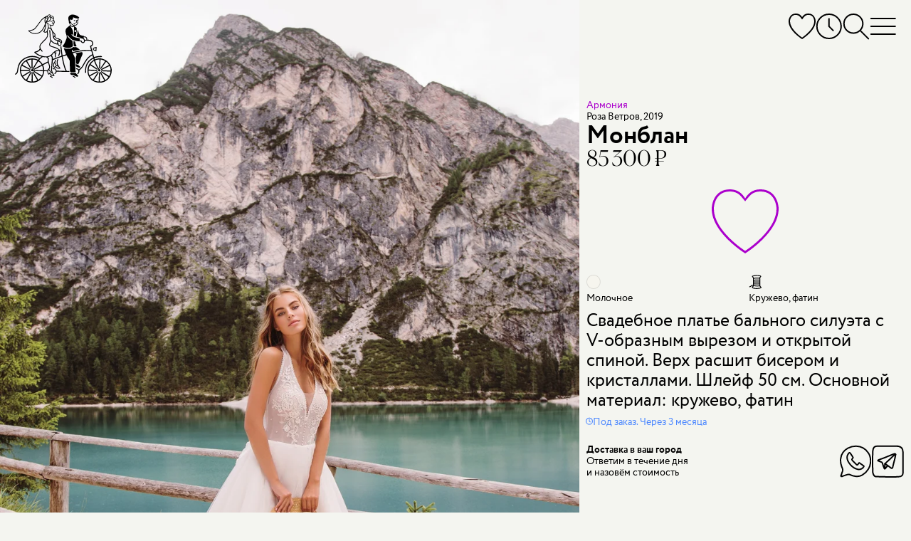

--- FILE ---
content_type: application/javascript
request_url: https://preregistration.marytrufel.ru/bundle.js
body_size: 95
content:
(function(d,p,t,u){var s=d.createElement(t);s.async=1;s.src=u;p.appendChild(s);})(document, document.body, 'script', 'https://preregistration.marytrufel.ru/static/js/main.4d4c3625.js?597d646271abd3d4459f');


--- FILE ---
content_type: text/javascript
request_url: https://assets.marytrufel.ru/assets/controllers/floors_page_loader_controller-c919009c3af69b73d8399ac9629dab80e9bcb93e2b4c77cab9a9874c5fc256ec.js
body_size: 75
content:
import{Controller}from"@hotwired/stimulus";export default class extends Controller{static targets=["loader"];connect(){this.observe()}observe(){new IntersectionObserver(e=>{e.forEach(e=>{e.isIntersecting&&!this.isLoading&&this.loadNextPage()})},{root:null,rootMargin:"150% 0px",threshold:0}).observe(this.loaderTarget)}loadNextPage(){this.loading||(this.loading=!0,fetch(this.buildPath(),{headers:{Accept:"text/vnd.turbo-stream.html"}}).then(function(e){if(!e.ok)throw"request has failed";if(!e.headers.get("Content-Type").includes("turbo-stream"))throw"request has failed (content-type)";return e.text()}).then(e=>{Turbo.renderStreamMessage(e)}))}buildPath(){const e=new URL(location);e.searchParams.delete("page");const t=new URL(this.loaderTarget.href);return e.searchParams.forEach((e,r)=>{t.searchParams.append(r,e)}),t.toString()}}

--- FILE ---
content_type: text/javascript
request_url: https://assets.marytrufel.ru/assets/controllers/current_user_controller-3ada29e0e4f81da5b159418ff389662d325e7dbfc21c64c6028e9e84c275183b.js
body_size: -175
content:
import{Controller}from"@hotwired/stimulus";export default class extends Controller{static values={url:String};initialize(){window.currentUserDataPromise=this.loadCurrentUserData(this.urlValue),window.currentUserDataPromise.then(t=>this.dispatch("loaded",{detail:{data:t}}))}loadCurrentUserData(t){return fetch(t,{headers:{"Cache-Control":"no-cache"}}).then(t=>t.json())}}

--- FILE ---
content_type: text/javascript
request_url: https://assets.marytrufel.ru/assets/controllers/search_results_controller-4f84d716b778cf54b2be7f25a6731dc36041fe618b9df5da691d6f6b94a36cb5.js
body_size: -198
content:
import{Controller}from"@hotwired/stimulus";export default class extends Controller{static targets=["empty"];static values={empty:{type:Boolean,default:!1}};emptyTargetConnected(){this.emptyValue=!0}emptyTargetDisconnected(){this.emptyValue=!1}}

--- FILE ---
content_type: image/svg+xml
request_url: https://assets.marytrufel.ru/assets/web2/shared/fairy-954803e4ea665f87b69b5ebc8bb4d2aa4b2268919b2a5a9aa74eb977409a36ec.svg
body_size: 11165
content:
<svg width="100" height="143" fill="none" xmlns="http://www.w3.org/2000/svg"><path d="M38.538.875c1.529.584 2.708 1.66 3.867 2.758 1.514 1.435 2.876 3.011 4.195 4.622 4.223 5.158 7.96 10.654 11.375 16.371.213.358.212.353.619.27 1.177-.237 2.32-.164 3.411.381 1.011.506 1.71 1.287 2.091 2.35.048.134.092.27.141.403.005.014.028.022.074.057 1.172-.32 2.403-.446 3.636-.446 1.659 0 3.295.2 4.796.997.728.386 1.345.894 1.713 1.652.346.712.36 1.444.076 2.176a.75.75 0 0 0 .004.607c.246.612.476 1.232.661 1.864.12.404.277.767.554 1.086.246.283.473.584.7.884.892 1.174 1.075 2.506.849 3.92-.121.757-.27 1.507-.284 2.281-.013.75-.087 1.5-.176 2.244-.111.932-.579 1.618-1.446 2.053-.6.302-1.208.538-1.874.628-.14.018-.275.065-.441.106.035.115.068.21.093.307.091.362.33.49.695.548 1.15.186 2.297.391 3.435.64.465.102.918.304 1.347.518.57.283.914.808 1.188 1.351.337.669.617 1.367.898 2.062.089.222.207.401.361.581.43.503.867 1.006 1.24 1.55.696 1.02.76 2.175.586 3.354-.054.369-.1.765-.271 1.085-.353.662-.194 1.28.068 1.884.646 1.493 1.274 2.999 2.003 4.453 1.403 2.798 2.683 5.661 4.402 8.296.96 1.47 1.86 2.978 2.767 4.48.654 1.084 1.461 2.045 2.356 2.927a108.018 108.018 0 0 0 3.448 3.247c.61.552 1.201 1.114 1.705 1.765v.645c-.26.59-.758.737-1.348.756-1.096.036-2.125-.275-3.153-.59-.478-.148-.942-.342-1.42-.486-.598-.18-.761-.078-.922.516-.093.345-.173.694-.284 1.033-.11.334-.31.599-.657.736-.425.169-.84.044-1.056-.36a1.72 1.72 0 0 1-.185-.555 8.072 8.072 0 0 1-.104-1.175c.004-.683-.252-1.26-.68-1.764-.367-.433-.608-.92-.782-1.453-.338-1.035-.555-2.12-1.145-3.055-.545-.863-1.131-1.7-1.703-2.546-1.195-1.768-2.397-3.53-3.586-5.301-.45-.67-.868-1.36-1.302-2.039-.056-.087-.119-.169-.237-.337 0 .47-.027.84.005 1.204.08.91.173 1.818.288 2.723a75.34 75.34 0 0 0 .464 3.242c.294 1.71.582 3.423.951 5.117.37 1.693.828 3.366 1.263 5.043.238.917.154 1.214-.597 1.796-1.03.8-2.51.827-3.624.062-.177-.122-.342-.261-.537-.411-.114.104-.228.212-.344.316-.422.376-.884.68-1.46.75-.227.028-.33.137-.414.35-.318.813-.667 1.615-.99 2.427-.04.101-.01.238.012.354.197 1.073.435 2.14.588 3.219.114.813.145 1.64.168 2.463.016.547-.276 1.007-.634 1.387-.553.586-1.123 1.164-1.74 1.682-1.279 1.074-2.563 2.146-3.905 3.137a5.937 5.937 0 0 0-1.61 1.762c-.68 1.138-1.369 2.27-2.028 3.419-.946 1.646-1.862 3.309-2.801 4.96a596.583 596.583 0 0 1-3.079 5.36c-.64 1.1-1.345 2.162-1.96 3.275a24.07 24.07 0 0 0-1.319 2.759c-.675 1.706-1.528 3.321-2.473 4.883a13.453 13.453 0 0 0-1.514 3.588c-.352 1.345-.646 2.704-.987 4.051-.091.36-.227.719-.404 1.046-.404.743-1.047.895-1.759.448-.577-.363-.997-.874-1.324-1.461a8.216 8.216 0 0 1-1.031-3.689c-.03-.694-.029-1.392.007-2.087a7.398 7.398 0 0 0-.29-2.439c-.104-.361-.174-.731-.272-1.093-.166-.613-.087-1.203.116-1.794.515-1.497 1.513-2.582 2.865-3.361.356-.205.74-.362 1.112-.538.655-.308 1.176-.722 1.42-1.452.444-1.339.93-2.665 1.4-3.995.142-.4.293-.796.444-1.206-.06-.005-.101-.02-.116-.007-.713.656-1.435 1.305-2.133 1.976-1.324 1.274-2.509 2.662-3.513 4.205-.566.871-1.203 1.696-1.778 2.562-.785 1.183-1.368 2.47-1.863 3.796-.19.506-.404.993-.799 1.383-.56.554-1.265.564-1.754-.118-1.12-1.562-1.885-3.279-1.7-5.247.075-.804.31-1.62.62-2.37a19.435 19.435 0 0 0 1.275-4.638c.057-.389.116-.778.186-1.164.077-.417.273-.775.575-1.073.804-.791 1.768-1.265 2.878-1.465.652-.117 1.31-.226 1.941-.416 1.29-.388 2.37-1.106 3.16-2.213.947-1.327 1.938-2.626 2.819-3.996 1.543-2.399 3.152-4.752 4.883-7.017.637-.833 1.456-1.531 2.216-2.267.31-.301.57-.58.708-1.027.303-.97.735-1.898 1.071-2.86.26-.74.456-1.502.675-2.256.068-.233.024-.448-.077-.674a742.62 742.62 0 0 1-2.385-5.396c-.2-.457-.371-.927-.557-1.39-.033-.083-.064-.17-.114-.243-.233-.336-.471-.668-.72-1.02a3.22 3.22 0 0 1-2.2.012c-.823-.284-1.445-.797-1.78-1.605-.102-.245-.213-.29-.47-.287a6.657 6.657 0 0 1-1.33-.133c-.241-.048-.36.003-.482.2-.302.487-.632.957-.928 1.448a1.16 1.16 0 0 0-.18.55c-.016 1.19-.43 2.253-1.076 3.215-.592.882-.885 1.82-.877 2.873.004.541-.256.96-.726 1.24-.358.213-.7.181-.967-.138-.169-.202-.326-.441-.398-.69-.12-.408-.17-.838-.242-1.259-.018-.105.002-.217-.016-.322-.076-.435-.35-.599-.766-.46-.797.267-1.59.55-2.39.803-.77.243-1.55.463-2.369.44-.59-.015-.949-.315-1.105-.842-.076-.255.014-.46.113-.666.294-.606.732-1.107 1.206-1.574 1.063-1.045 2.142-2.073 3.21-3.113.333-.325.652-.665 1.018-1.039-.772.147-1.48.298-2.195.413-1.198.194-2.397.216-3.566-.156-1.996-.635-2.643-1.937-2.684-3.587-.022-.895.235-1.767.567-2.608.67-1.703 1.67-3.207 2.821-4.614 2.772-3.385 6.13-6.084 9.876-8.322l.532-.322c-.273-.051-.46-.106-.651-.12-2.797-.2-5.547-.702-8.27-1.34a75.795 75.795 0 0 1-12.336-4.056c-5.791-2.459-11.261-5.478-16.236-9.348-2.245-1.746-4.387-3.617-6.161-5.847-2.847-3.577-5.288-7.407-6.927-11.703-.66-1.73-1.155-3.502-1.31-5.347-.112-1.326-.038-2.649.46-3.916.732-1.856 2.12-2.891 4.06-3.2 1.646-.262 3.247.015 4.83.495 4.944 1.499 9.614 3.66 14.245 5.906 7.286 3.533 14.369 7.443 21.353 11.532 1.301.762 2.593 1.54 3.89 2.308a.787.787 0 0 0 .411.129c-.048-.084-.092-.171-.146-.252-3.533-5.271-6.447-10.872-8.94-16.697a90.905 90.905 0 0 1-3.146-8.44c-.743-2.357-1.36-4.745-1.74-7.188-.189-1.206-.283-2.421-.223-3.642.032-.663.16-1.312.385-1.94.24-.668.69-1.145 1.297-1.49h.756ZM2.619 23.123c.121.047.218.09.318.122.785.25 1.583.46 2.351.752 2.543.966 4.914 2.273 7.212 3.715 2.636 1.653 5.142 3.484 7.45 5.576.141.128.248.21.465.112.662-.3 1.37-.33 2.058-.144.88.239 1.755.509 2.606.832 3.123 1.184 6.13 2.629 9.139 4.07 5.404 2.587 10.722 5.345 16.005 8.17.095.05.19.101.28.161.286.192.337.332.214.572-.144.283-.3.339-.614.206-.132-.055-.257-.126-.384-.192-1.858-.977-3.71-1.968-5.576-2.928-4.256-2.19-8.522-4.364-12.865-6.38-2.6-1.207-5.186-2.449-7.922-3.337-.69-.224-1.379-.386-2.107-.32-.613.056-1.065.436-1.147 1.024-.04.278-.017.574.034.852.143.786.525 1.479.919 2.162 1.047 1.816 2.387 3.403 3.852 4.892.125.128.253.256.355.402.12.171.066.37-.064.49-.082.076-.288.11-.385.06-.25-.13-.508-.284-.696-.489-.277-.303-.606-.42-.995-.444-1.061-.067-2.122-.042-3.17.128-2.687.436-5.26 1.248-7.74 2.361-.123.055-.233.138-.349.208.04.068.054.103.078.128 2.157 2.176 4.56 4.051 7.08 5.786.169.117.27.086.418-.033.7-.562 1.405-1.118 2.12-1.658.289-.218.588-.16.748.096.134.214.068.411-.212.627-.554.427-1.112.85-1.662 1.283-.132.104-.303.187-.336.395 1.98 1.303 4.023 2.462 6.097 3.568.2.107.317.045.448-.116.364-.443.728-.89 1.12-1.307a27.552 27.552 0 0 1 3.57-3.19 2 2 0 0 1 .51-.292c.169-.06.367-.053.487.123.126.184.106.38-.044.542-.121.13-.26.248-.403.355a27.821 27.821 0 0 0-3.784 3.434c-.276.3-.524.626-.81.97.19.104.327.186.469.257 2.258 1.132 4.582 2.119 6.942 3.013a87.504 87.504 0 0 0 4.364 1.517c5.008 1.6 10.124 2.646 15.387 2.896 1.473.07 2.945-.023 4.415-.119.201-.013.282-.089.347-.252.193-.482.4-.958.59-1.44.944-2.38 1.937-4.735 3.308-6.916.758-1.207 1.577-2.353 2.67-3.283.105-.089.192-.196.303-.31-.477-.312-.928-.603-1.376-.9-2.064-1.368-4.11-2.763-6.193-4.102A365.672 365.672 0 0 0 38.136 34.65c-6.871-3.812-13.825-7.463-21.05-10.574-2.584-1.112-5.204-2.13-7.942-2.813-1.23-.307-2.475-.43-3.73-.16-1.217.26-2.175.883-2.796 2.019ZM54.842 82.7c.167.043.235.08.3.075.408-.025.819-.04 1.224-.095.45-.062.68.08.732.52.052.449.256.81.593 1.107.678.596 1.81.728 2.568.286.542-.316.704-.236.889.35.42 1.334 1.645 2.009 3.008 1.639.29-.079.564-.22.846-.333.342-.137.65.01.748.364.037.138.047.283.075.424.299 1.54 1.99 2.132 3.197 1.119.082-.07.153-.154.241-.215.347-.24.657-.132.784.273.043.137.063.28.109.416.239.709.678 1.228 1.445 1.367.81.147 1.53-.075 2.14-.629.107-.096.204-.203.31-.3.376-.347.554-.34.9.026.198.209.385.43.605.612.844.7 1.835.642 2.603-.141.1-.102.183-.22.275-.331.08-.097.152-.203.244-.287.233-.213.49-.21.716.01.102.1.178.226.276.33.775.837 2.102 1.01 2.933.364.33-.257.485-.34.32-.905-.565-1.92-1.072-3.858-1.441-5.828-.511-2.726-1.045-5.45-1.341-8.21-.134-1.244-.24-2.499-.243-3.75-.003-1.501.08-3.006.197-4.505.096-1.245.288-2.484.453-3.724.022-.17.129-.329.202-.49.379-.828.818-1.635 1.124-2.49.41-1.145.464-2.314-.18-3.423-.581-1-.377-.9-1.575-.996-1.874-.15-3.67.241-5.425.89-1.466.54-2.655 1.433-3.525 2.71-.806 1.185-1.534 2.421-2.304 3.63-.13.204-.107.378-.044.602.305 1.081.582 2.171.87 3.258.133.5.017.929-.386 1.256-.459.372-.914.756-1.405 1.083-1.88 1.253-3.862 2.358-5.605 3.81a2.736 2.736 0 0 0-.502.539c-1.168 1.698-2.295 3.425-3.498 5.098-.932 1.295-1.956 2.523-2.937 3.783-.162.208-.311.428-.516.71ZM73.99 38.637c.334.296.648.54.918.825.18.19.313.431.443.662.147.264.086.537-.079.762-.34.466-.835.664-1.396.697-.19.011-.35-.087-.393-.298-.044-.217.014-.39.23-.488.048-.022.097-.045.147-.065.8-.31.82-.332.182-.929-.686-.642-1.085-1.46-1.516-2.264-.05-.092-.109-.206-.094-.3.02-.128.077-.31.172-.353.123-.057.313-.036.446.019.098.04.158.185.222.29.13.213.25.43.37.639.247-.107.483-.167.668-.299.228-.161.43-.369.612-.582.155-.183.143-.402-.011-.593-.326-.402-.44-.884-.576-1.37a14.27 14.27 0 0 0-.606-1.654c-.167-.398-.459-.675-.929-.72-.193-.018-.38-.099-.57-.15a8.604 8.604 0 0 0-2.395-.303c-.368.008-.369.008-.454.357a29.714 29.714 0 0 1-1.512 4.577c-.686 1.62-1.45 3.198-2.58 4.57a.519.519 0 0 0-.123.433c.035.332-.192.482-.515.4a.866.866 0 0 1-.203-.073c-.597-.331-1.146-.144-1.668.175-.672.41-.9 1.06-.63 1.804.388 1.062 1.178 1.65 2.284 1.784.898.11 1.472-.256 1.83-1.079.02-.049.027-.105.054-.15.108-.182.254-.307.483-.262.218.042.366.221.344.475-.025.28-.097.555-.154.865.209.082.438.18.672.263.32.114.558.298.68.633.3.822.617 1.637.925 2.456.185.491.085.92-.314 1.26-.505.43-1.015.856-1.54 1.262-.985.76-1.935 1.572-2.627 2.606-.776 1.16-1.538 2.345-2.15 3.595-1.339 2.732-2.444 5.567-3.487 8.424-.417 1.14-.738 2.313-1.374 3.37-.628 1.041-1.165 2.138-1.793 3.179-1.557 2.577-3.157 5.128-4.712 7.706-.762 1.262-1.564 2.478-2.623 3.523-1.252 1.234-2.457 2.516-3.682 3.778-.537.553-1.083 1.099-1.605 1.666-.174.19-.287.436-.434.665.427.168.659.195 1.202.05.898-.24 1.79-.508 2.68-.772.601-.178 1.192-.39 1.797-.548.48-.126.757.091.825.58.01.07 0 .143.007.214.035.428.044.86.116 1.282.06.351.053.746.44 1.077.052-.246.118-.427.124-.61.035-1.132.294-2.188.962-3.131.236-.334.436-.705.582-1.086.165-.43.338-.888.349-1.338.014-.574.224-1.037.506-1.497a48.8 48.8 0 0 1 3.688-5.228c1.427-1.758 2.705-3.62 3.991-5.477 1.17-1.69 1.96-3.577 2.84-5.417 1.422-2.97 2.842-5.941 4.27-8.91.074-.156.189-.304.316-.423.144-.135.332-.137.496-.02.161.116.215.284.17.476a.548.548 0 0 1-.086.197c-.343.458-.174.912.006 1.366.055.138.115.274.188.448.108-.164.196-.297.282-.43.647-1.011 1.264-2.043 1.95-3.027.651-.935 1.474-1.709 2.498-2.249 1.774-.935 3.67-1.417 5.664-1.549.403-.026.806-.032 1.287-.051-.44-.401-.828-.745-1.203-1.1a2.212 2.212 0 0 1-.378-.45c-.1-.166-.07-.35.082-.489.135-.122.29-.134.446-.037.093.059.178.13.303.221-.26-1.14-1.088-1.695-2.02-1.958-1.304-.368-2.66-.56-4.003-.779-.284-.046-.472-.117-.598-.358-.091-.174-.206-.343-.259-.529-.127-.445-.293-.81-.866-.698-.064.013-.139-.03-.209-.046-.472-.107-.61-.224-.587-.495.025-.296.216-.388.698-.38 1.156.021 2.288-.07 3.364-.568a1.909 1.909 0 0 0 1.085-1.255c.193-.653.2-1.325.142-2.032-.281.163-.52.322-.777.445a6.775 6.775 0 0 1-.847.338c-.448.145-.909.223-1.378.114-.386-.09-.575-.298-.533-.56.044-.274.237-.372.681-.336 1.025.083 1.846-.343 2.563-1.024.292-.277.47-.613.508-1.022.022-.23.076-.459.104-.69.122-1.013.075-2.002-.473-2.907-.07-.114-.168-.21-.244-.303-.266.25-.478.499-.736.682-.258.183-.562.3-.952.501Zm-4.674 50.454c-.873.504-1.752.631-2.666.273-.94-.368-1.42-1.146-1.725-2.063-.843.338-1.67.368-2.594.139.227.541.413.999.61 1.452 1.046 2.413 2.12 4.812 3.435 7.096.257.447.484.918.66 1.402.21.575.153.661-.393.904-2.876 1.278-5.18 3.247-7.015 5.781-.294.407-.589.814-.879 1.224-.695.98-1.445 1.926-2.067 2.95-1.137 1.871-2.372 3.673-3.653 5.446-.845 1.171-1.887 2.094-3.21 2.709-.907.421-1.854.652-2.833.797a4.357 4.357 0 0 0-2.347 1.108c-.233.212-.416.453-.482.755a28.678 28.678 0 0 0-.335 1.735c-.228 1.473-.616 2.9-1.222 4.262-.563 1.266-.766 2.565-.39 3.911.265.954.723 1.826 1.28 2.645.05.074.119.134.176.203.1.12.219.135.322.025.134-.141.277-.287.364-.457.137-.269.236-.559.343-.842.425-1.123.891-2.227 1.563-3.23.818-1.22 1.641-2.437 2.464-3.654.231-.341.461-.684.706-1.015 1.19-1.611 2.643-2.98 4.12-4.315 1.21-1.094 2.486-2.117 3.752-3.148 1.085-.884 2.202-1.729 3.297-2.6 2.374-1.889 4.735-3.793 7.115-5.674 1.676-1.323 3.39-2.599 5.055-3.935.825-.661 1.589-1.398 2.362-2.121.396-.37.605-.842.562-1.399-.059-.748-.065-1.507-.199-2.243a97.964 97.964 0 0 0-.915-4.355c-.186-.813-.44-1.61-.666-2.424-2.144 1.109-3.823.346-4.595-1.342ZM38.11 1.875c.423.528.831 1.005 1.203 1.508 2.063 2.792 3.781 5.788 5.265 8.92.112.238.244.386.505.492.322.132.64.334.886.58.545.544 1.076 1.11 1.557 1.71 2.476 3.102 4.694 6.385 6.779 9.758.084.135.163.28.204.433.054.198.034.397-.171.518-.18.107-.422.061-.579-.131-.124-.152-.221-.326-.325-.494-1.771-2.87-3.647-5.67-5.707-8.342-.721-.936-1.523-1.81-2.296-2.706-.177-.205-.413-.428-.691-.317-.278.111-.277.44-.261.701.026.446.069.894.15 1.333.261 1.429.726 2.8 1.223 4.16 1.082 2.963 2.41 5.818 3.82 8.637.096.192.207.379.282.58.105.28.034.511-.157.617-.223.123-.466.047-.637-.225-.114-.181-.2-.38-.296-.573-.298-.594-.775-.938-1.43-1.034-.107-.015-.215-.015-.323-.023-.465-.031-.93-.06-1.394-.095-.232-.018-.363-.157-.379-.38-.014-.205.1-.337.303-.383.088-.02.177-.05.264-.047.377.008.753.018 1.129.043.292.02.582.062.892.096-.63-1.424-1.249-2.793-1.84-4.174a1.514 1.514 0 0 0-.6-.722c-.137-.086-.274-.172-.416-.248-1.163-.623-2.406-1.015-3.693-1.28-.09-.018-.19.017-.29.028.016.072.018.11.032.142.881 2.035 1.765 4.07 2.643 6.106.091.211.195.307.447.238.144-.039.327-.004.47.052.097.037.214.168.218.261a.506.506 0 0 1-.157.36c-.114.097-.285.127-.432.186.022.056.038.107.062.156 2.239 4.557 4.727 8.968 7.684 13.107.258.361.561.629.931.864 3.514 2.233 7.024 4.472 10.523 6.727 1.04.67 2.044 1.394 3.06 2.1.189.132.341.152.526-.004.37-.312.743-.623 1.135-.907.273-.198.272-.44.182-.707-.178-.524-.388-1.038-.548-1.567-.16-.53-.414-.933-1.014-1.018a.833.833 0 0 1-.297-.121c-.203-.122-.373-.106-.593.008a2.77 2.77 0 0 1-1.826.275c-1.611-.3-2.734-1.419-2.993-3.034-.036-.222-.13-.335-.302-.46-.552-.398-1.149-.762-1.613-1.248-1.8-1.884-2.514-4.129-2.05-6.709.107-.591.287-1.17.426-1.722-.474-.23-.97-.407-1.397-.688-1.288-.847-1.936-2.091-1.846-3.605.102-1.695.98-3 2.406-3.93.177-.116.358-.224.53-.331-.016-.06-.018-.098-.035-.127-.368-.615-.733-1.232-1.11-1.842-3.548-5.745-7.388-11.28-11.82-16.391-1.177-1.357-2.397-2.678-3.785-3.825-.536-.442-1.139-.806-1.724-1.186-.19-.123-.417-.215-.71-.1Zm23.206 40.986c.486-.991 1.285-1.464 2.338-1.47.44-.001.779-.153 1.033-.47.334-.419.661-.85.93-1.313.968-1.66 1.713-3.422 2.294-5.252.395-1.244.81-2.486.775-3.819a.769.769 0 0 1 .032-.211c.07-.268.213-.394.439-.394.235 0 .41.164.447.449.02.159.007.322.009.483.004.37.003.38.383.387.939.015 1.86.141 2.758.414.305.092.598.221.903.336.15-.284.18-.54.118-.844-.099-.484-.346-.857-.696-1.18-.554-.51-1.223-.817-1.938-1.009a11.994 11.994 0 0 0-3.88-.38c-1.21.075-2.383.283-3.546.592-.294.078-.58.19-.876.256-.246.056-.47-.064-.54-.244-.084-.22.01-.447.262-.574.159-.08.33-.142.502-.186.221-.057.276-.155.207-.383a3.074 3.074 0 0 0-.787-1.325c-.79-.78-1.757-1.073-2.849-1.021-1.69.08-2.999.832-3.85 2.282-1.16 1.98-.303 4.236 1.822 4.907.427.134.444.13.676-.27.425-.731.925-1.408 1.513-2.018.1-.103.2-.213.32-.285.182-.11.384-.116.545.044.161.16.166.37.044.542-.165.233-.37.438-.556.657-.776.908-1.398 1.905-1.779 3.043-.712 2.127-.558 4.161.68 6.066.252.388.573.733.867 1.094.377.465.87.78 1.4 1.096ZM40.309 79.405c.202-.09.267-.117.33-.147 1.057-.49 2.111-.983 3.171-1.465a2.45 2.45 0 0 1 .564-.161c.172-.032.333.025.395.204.067.192.092.396-.121.525-.137.083-.284.149-.429.218-1.116.531-2.246 1.036-3.346 1.6-.95.487-.976.614-.704 1.635.014.051.042.099.06.15.323.94 1.046 1.416 1.955 1.675 1.246.354 2.492.201 3.738 0 .2-.032.246-.179.317-.324.315-.643.634-1.285.954-1.926.064-.128.128-.259.212-.373.161-.22.427-.257.669-.11.206.125.242.274.108.556-.116.242-.253.474-.376.713-.183.354-.377.704-.548 1.151.43-.13.763-.265 1.11-.328.408-.076.65-.297.863-.643 1.906-3.099 3.83-6.187 5.743-9.28 1.197-1.934 2.383-3.873 3.057-6.07.202-.659.444-1.304.685-2.005-.255 0-.45-.005-.644.001-.915.031-1.828.082-2.743.09a2.25 2.25 0 0 0-1.076.27 38.928 38.928 0 0 0-7.573 5.296c-.558.497-1.086 1.03-1.655 1.571l.21.09c.23.096.423.233.379.513-.042.266-.286.307-.495.339-.23.034-.467.044-.699.03a.536.536 0 0 0-.503.233c-.507.651-1.05 1.275-1.538 1.94-.766 1.042-1.412 2.158-1.873 3.371-.067.176-.11.361-.197.66Zm26.95 29.185-.093-.096c-.567.431-1.143.851-1.7 1.295-1.836 1.468-3.667 2.943-5.5 4.417-1.105.888-2.21 1.775-3.311 2.67-.15.122-.321.262-.39.431a69.958 69.958 0 0 0-1.106 2.845c-.447 1.244-.89 2.49-1.279 3.752-.328 1.07-1.04 1.729-2.042 2.126-.83.329-1.582.789-2.19 1.432-1.04 1.097-1.68 2.331-1.096 3.895.038.1.051.208.08.312.247.903.415 1.822.326 2.758-.078.824-.07 1.641.029 2.46.128 1.059.393 2.078.981 2.979.221.339.513.645.82.909.308.263.488.204.67-.161.11-.222.193-.463.252-.704.328-1.333.632-2.673.97-4.003.33-1.303.805-2.543 1.502-3.712.915-1.536 1.78-3.102 2.434-4.778.37-.947.81-1.876 1.31-2.762 1.084-1.917 2.238-3.796 3.341-5.702 1.005-1.736 1.98-3.49 2.97-5.234.487-.856.976-1.711 1.476-2.56.508-.861 1.03-1.713 1.547-2.569ZM2.236 24.027c-.442 1.438-.375 2.846-.144 4.247.348 2.112 1.076 4.106 1.956 6.05.12.263.254.37.564.36 2.105-.074 4.196.07 6.278.405 2.859.458 5.646 1.162 8.33 2.253.122.05.253.075.416.123-.06-.155-.1-.252-.135-.351-.324-.928-.557-1.86-.07-2.805.089-.172.005-.263-.11-.362-.324-.283-.642-.574-.971-.852-3.512-2.963-7.328-5.464-11.479-7.444-1.47-.701-2.979-1.308-4.635-1.623Zm89.053 64.876.125.01c.073-.225.153-.45.219-.677.112-.395.19-.801.33-1.185.2-.547.605-.724 1.155-.553.103.031.205.065.305.102 1.23.445 2.464.873 3.761 1.08.298.047.608.068.908.047.31-.021.386-.226.214-.487a1.11 1.11 0 0 0-.182-.198c-.25-.23-.496-.469-.758-.686a39.061 39.061 0 0 1-4.987-4.968c-.184-.22-.376-.437-.532-.676-1.006-1.546-2.03-3.083-2.997-4.652-1.062-1.722-2.153-3.43-3.01-5.269-.317-.68-.67-1.345-.99-2.024-.772-1.633-1.536-3.27-2.3-4.907-.248-.53-.486-1.066-.748-1.641-.299.447-.471.867-.531 1.331-.048.373-.092.746-.146 1.117-.21 1.473-.274 2.956-.308 4.44-.005.219.06.465.17.654.422.728.858 1.45 1.32 2.152 1.587 2.41 3.16 4.83 4.9 7.136.998 1.325 1.826 2.742 2.223 4.372.214.882.61 1.673 1.119 2.42.303.446.521.935.548 1.493.017.374.058.748.1 1.121.016.15.06.299.092.448ZM4.723 35.639c.06.142.087.226.13.301.577 1.01 1.13 2.034 1.74 3.024a44.564 44.564 0 0 0 4.191 5.718c.319.37.314.354.755.174 1.094-.447 2.177-.925 3.293-1.308 2.503-.86 5.057-1.482 7.733-1.43.047 0 .096-.03.144-.047-.014-.043-.018-.082-.038-.108-.7-.952-1.396-1.907-2.108-2.85a1.173 1.173 0 0 0-.446-.36c-.87-.377-1.738-.762-2.628-1.088a32.963 32.963 0 0 0-6.39-1.614c-1.027-.156-2.056-.327-3.09-.395-1.066-.07-2.139-.173-3.286-.017ZM37.435 2.461c-.1.29-.158.437-.204.588-.232.765-.26 1.553-.234 2.342.06 1.813.396 3.588.8 5.351.03.133.161.287.286.349 2.04 1.01 3.742 2.456 5.31 4.076.052.054.115.099.204.175 0-.2.012-.343-.002-.483-.05-.49 0-.974.2-1.418.126-.278.093-.494-.029-.75-1.38-2.901-2.97-5.68-4.837-8.297-.446-.625-.937-1.216-1.494-1.933Zm7.825 18.655c-.056-.19-.086-.304-.124-.415-.27-.794-.563-1.581-.809-2.383a5.244 5.244 0 0 0-1.016-1.871 19.63 19.63 0 0 0-4.757-4.08c-.096-.06-.202-.102-.363-.183.033.184.043.289.072.387.309 1.044.597 2.095.938 3.129.408 1.237.865 2.458 1.292 3.689.098.28.233.411.567.45 1.29.15 2.514.55 3.703 1.063l.497.214ZM63.014 70.74l.077.064c1.66-1.062 3.323-2.122 4.98-3.188.21-.135.398-.306.595-.461.152-.12.223-.264.174-.47-.167-.693-.313-1.39-.485-2.083-.094-.377-.144-.398-.513-.33-.493.089-.982.23-1.478.263-.37.024-.522.19-.663.495-.776 1.67-1.572 3.33-2.36 4.994-.112.237-.218.477-.327.716Zm1.878 24.435-1.305 3.754 2.574-1.357c-.323-.823-.823-1.541-1.269-2.397Zm1.513-31.545c.588.027 1.074-.134 1.584-.273l-.575-1.864-1.009 2.137Zm8.446 26.764.622 2.227.604-1.569-1.226-.658Z" fill="#000" stroke="#000" stroke-width=".5"/><path d="M27.619 46.66c-.329-.273-.63-.522-.93-.773-.15-.127-.31-.248-.443-.391a.488.488 0 0 1 .01-.676c.162-.164.338-.178.577.007.411.318.802.662 1.209.986 2.926 2.336 6.108 4.27 9.447 5.955.704.355 1.422.681 2.132 1.022.13.062.264.117.381.199.231.16.27.355.138.596-.151.278-.252.326-.568.185a43.288 43.288 0 0 1-1.836-.864c-.912-.46-1.825-.92-2.717-1.416-2.098-1.169-4.159-2.4-6.077-3.85-.284-.214-.55-.298-.88-.16-.708.297-1.432.564-2.123.899-.676.327-1.321.72-1.977 1.088-.196.11-.38.18-.604.06-.317-.17-.366-.453-.088-.676.139-.112.296-.202.45-.294 1.23-.735 2.496-1.398 3.899-1.896ZM55.613 58.887c-.35-.068-.793-.132-1.226-.24-1.836-.459-3.67-.926-5.501-1.4-.458-.118-.556-.252-.544-.596.007-.212.101-.346.319-.351.14-.004.29.005.423.046 2.07.631 4.173 1.126 6.289 1.576.204.043.404.139.588.242.176.098.217.277.154.468-.064.196-.205.283-.502.255ZM52.109 47.391c.112.05.248.097.373.165 1.197.65 2.392 1.303 3.586 1.957.36.198.72.399 1.075.606.123.072.25.151.342.256.137.153.213.334.072.536-.136.194-.343.275-.564.19-.149-.059-.288-.144-.429-.223l-4.545-2.552c-.062-.035-.122-.075-.186-.107-.21-.107-.276-.265-.193-.489.078-.209.234-.305.469-.339ZM47.391 56.087c-.029.405-.294.603-.637.48-1.43-.513-2.854-1.04-4.28-1.565-.099-.037-.196-.09-.282-.153-.218-.16-.257-.335-.137-.558.118-.22.286-.292.54-.213.154.047.298.124.45.179 1.31.475 2.622.946 3.932 1.425.21.076.483.12.414.404ZM34.708 58.328c-.34-.014-.54-.253-.474-.483.05-.17.116-.346.22-.485.683-.898 1.374-1.79 2.072-2.675a.981.981 0 0 1 .374-.296c.187-.077.387-.06.543.112.16.178.058.335-.04.483-.099.15-.22.283-.328.426-.64.84-1.273 1.687-1.923 2.52-.135.173-.33.298-.444.398ZM62.11 53.323c.012.237-.153.423-.396.395a1.336 1.336 0 0 1-.5-.17c-.82-.474-1.632-.96-2.445-1.445a1.111 1.111 0 0 1-.258-.188c-.143-.158-.142-.415-.006-.596.138-.185.303-.23.51-.096.135.087.283.151.422.233.752.447 1.505.892 2.252 1.348.195.12.4.25.422.52ZM57.779 58.348c.487.073 1.038.141 1.582.243.206.039.415.131.439.403.027.313-.232.546-.61.497-.531-.069-1.06-.158-1.585-.26-.402-.078-.525-.204-.5-.434.035-.301.253-.462.674-.449ZM69.62 39.761c.463.026.917-.17 1.24-.642.05-.073.097-.152.158-.216.173-.182.417-.224.578-.094.18.146.192.327.088.529-.35.681-.896 1.11-1.655 1.235-.258.042-.536.04-.792-.008-.317-.059-.465-.284-.42-.524.045-.235.188-.316.542-.306.054.002.108.01.262.026ZM50.77 31.106c.07.058.239.14.317.276.244.416.45.853.674 1.281.87 1.666 1.743 3.33 2.613 4.996.1.19.206.379.285.578.127.318.06.526-.18.64-.234.112-.46.03-.619-.255a41.544 41.544 0 0 1-.843-1.56c-.87-1.724-1.732-3.453-2.594-5.183a1.149 1.149 0 0 1-.12-.351c-.034-.258.113-.415.466-.422ZM67.405 49.998c-.072.11-.13.305-.24.34a.661.661 0 0 1-.49-.071c-.123-.075-.19-.252-.269-.391-.299-.528-.595-1.057-.888-1.588a2.543 2.543 0 0 1-.18-.388c-.094-.27-.037-.457.153-.562.208-.114.422-.046.579.22.289.492.559.995.84 1.492.105.186.223.366.325.553.06.108.099.227.17.395ZM55.623 40.576c.055.034.183.091.281.181.076.07.114.18.167.272.329.573.657 1.145.984 1.718.061.108.122.219.164.336.095.265.017.508-.18.6-.192.088-.39.02-.544-.214a8.847 8.847 0 0 1-.383-.644c-.291-.532-.59-1.06-.86-1.603-.167-.337-.023-.623.37-.646ZM48.302 34.584c-.3-.007-.454-.117-.478-.322-.03-.252.101-.424.33-.486a22.696 22.696 0 0 1 1.606-.39c.295-.059.604-.061.905-.056.181.003.346.087.413.287.077.227-.017.43-.257.5-.153.046-.317.091-.473.083-.585-.03-1.131.132-1.68.297-.135.042-.276.066-.366.087ZM48.763 78.588c-.146-.034-.28-.077-.418-.096-.49-.067-.9-.256-1.127-.721-.086-.178-.2-.162-.352-.114-.221.069-.446.13-.673.18-.315.07-.512-.008-.589-.212-.069-.183.04-.466.284-.575.292-.13.605-.215.914-.301.197-.055.363-.105.439-.332.313-.936.897-1.705 1.529-2.445.84-.984 1.707-1.941 2.71-2.765.164-.135.345-.263.538-.349.167-.074.366-.06.483.118.12.18.122.38-.027.544-.144.158-.317.291-.477.434-1.238 1.1-2.43 2.243-3.331 3.644-.231.358-.432.746-.577 1.146-.232.635.012.955.686.85.579-.09 1.14-.295 1.704-.466.221-.068.425-.19.643-.271.346-.129.592-.062.696.173.114.256-.013.511-.36.672-.324.151-.652.302-.992.411a.922.922 0 0 0-.535.415c-.179.289-.358.58-.555.857a5.63 5.63 0 0 1-.479.575c-.153.164-.356.196-.538.07-.186-.129-.204-.339-.107-.53.153-.302.33-.592.51-.912ZM53.664 70.463c-.124-.084-.258-.138-.337-.235-.112-.139-.082-.31.023-.447.075-.097.17-.188.273-.253.892-.56 1.787-1.117 2.686-1.668.118-.072.26-.122.398-.148.194-.036.352.05.447.225a.397.397 0 0 1-.068.493 1.208 1.208 0 0 1-.255.19c-.87.527-1.74 1.055-2.614 1.576-.164.098-.344.168-.553.267ZM47.452 72.355c.32.03.638.064.958.09.21.019.33.135.357.334.026.202-.075.35-.265.413a1.235 1.235 0 0 1-.418.074c-.41-.012-.818-.047-1.227-.07-.323-.02-.427-.096-.45-.336-.026-.267.092-.406.4-.468a.57.57 0 0 1 .106-.013h.537l.002-.024ZM65.456 68.254c-.118-.082-.277-.137-.33-.244-.053-.11-.034-.283.015-.404.043-.105.168-.181.264-.261.606-.505 1.213-1.01 1.824-1.509a1.5 1.5 0 0 1 .316-.198c.187-.087.359-.025.482.121.133.157.11.336-.012.493a1.47 1.47 0 0 1-.23.225c-.624.511-1.248 1.023-1.879 1.526-.123.098-.277.156-.45.251Z" fill="#000" stroke="#000" stroke-width=".5"/></svg>
